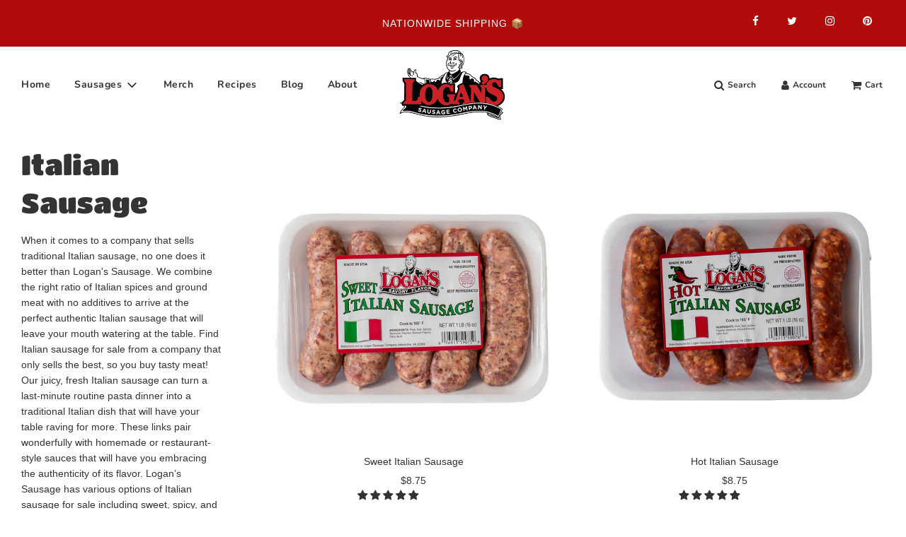

--- FILE ---
content_type: text/javascript
request_url: https://cdn.shopify.com/proxy/8bb53f81fd5ae1b218756cbb175d6cff6627f40e2d0c0f6f4ef545346fcff88e/tabs.tkdigital.dev/scripts/ne_smart_tabs_ab2fbf390a0c8ae08bf648c5b93208e8.js?shop=logansausage.myshopify.com&sp-cache-control=cHVibGljLCBtYXgtYWdlPTkwMA
body_size: 7715
content:
function SmartTabs(id,appUrl,shopName){let url=window.location.protocol+'//'+window.location.host+window.location.pathname;let collectionHandleMatch=url.match("collections/(.*)/products");let collectionHandle=(collectionHandleMatch!==null)?collectionHandleMatch[1].toLowerCase():null;this.load=function(data,tobiSettings){let settings=data.settings;let colors=data.colors;let layout=data.layout;let staticTabs=data.static_tabs;let chargesAccepted=data.charges_accepted;if(typeof $=='undefined'&&typeof jQuery==='function'){console.log('I have to overwrite jquery.')
$=jQuery.noConflict()}
if(settings.shop_id===33741){getNonAsync('https://tabs.tkdigital.dev/app/tabs/'+settings.shop_id+'/settings',function(data){settings=data.settings;colors=data.colors;layout=data.layout;staticTabs=data.static_tabs;chargesAccepted=data.charges_accepted})}
if((url.indexOf('product')===-1&&id!==24695)||id===14378||(url==='https://hygieparis.com/'&&id===11706))return;window.tabsId=id;window.forceAccordion=id;let inPreview=window.location.href.indexOf('smart-tabs-preview')!==-1;if(!inPreview)if(!settings.enabled)return;let descriptionBlock=document.querySelector('div[itemprop=description]');if(descriptionBlock===null||descriptionBlock===undefined)descriptionBlock=document.getElementsByClassName("product-single__description")[0];if(descriptionBlock===null||descriptionBlock===undefined)descriptionBlock=document.getElementsByClassName("product-description-wrapper")[0];if(descriptionBlock===null||descriptionBlock===undefined)descriptionBlock=document.getElementsByClassName("product__description")[0];if(descriptionBlock===null||descriptionBlock===undefined)descriptionBlock=document.getElementsByClassName("description")[0];if(descriptionBlock===null||descriptionBlock===undefined)descriptionBlock=document.getElementsByClassName("product-description")[0];if(descriptionBlock===null||descriptionBlock===undefined)descriptionBlock=document.getElementsByClassName("prodescript")[0];if(descriptionBlock===null||descriptionBlock===undefined)descriptionBlock=document.getElementsByClassName("desc_div_contain")[0];if(descriptionBlock===null||descriptionBlock===undefined)descriptionBlock=document.getElementById("smart-tabs-description");if(descriptionBlock===null||descriptionBlock===undefined)descriptionBlock=document.getElementsByClassName("smart-tabs-description")[0];if(descriptionBlock===null||descriptionBlock===undefined)descriptionBlock=document.getElementsByClassName("product__info__detailed")[0];if(descriptionBlock===null||descriptionBlock===undefined)descriptionBlock=document.getElementsByClassName("ProductMeta__Description")[0];if(descriptionBlock===null||descriptionBlock===undefined)descriptionBlock=document.getElementsByClassName("product-description-wrapper")[0];if(descriptionBlock===null||descriptionBlock===undefined)descriptionBlock=document.getElementsByClassName("product-item-caption-desc")[0];if(descriptionBlock===null||descriptionBlock===undefined)descriptionBlock=document.getElementsByClassName("product__description")[0];if(descriptionBlock===null||descriptionBlock===undefined){console.log(id);console.log('Failed to find product description for SmartTabs app.');return}
let originalDescription=$(descriptionBlock);let tags=originalDescription.find(settings.header_tab_tag);let tabs=[];let excludedTabs=[];if(tags.length===0){if(!settings.is_default_tab)tabs.push({'label':null,'content':originalDescription.html().trim()});else tabs.push({'label':settings.default_tab_title===''?'Description':settings.default_tab_title,'content':originalDescription.html().trim()})}else{originalDescription.contents().after().filter(function(){if(this.nodeType!==3)return!1;if(this.nodeValue==null)return!1;return this.nodeValue.replace(/\s/g,'').length>0}).wrap('<p></p>').end()}
let tagsCount=0;for(let i=0;i<tags.length;i++){let tag=tags[i];let nextTag=tags[i+1];let content='';if(settings.is_default_tab&&tagsCount===0){$($(tag).prevAll().get().reverse()).each(function(key,element){content+=element.outerHTML});if(content===''){if(nextTag!==undefined){$(tag).nextUntil(nextTag.tagName.toLowerCase()).each(function(key,element){content+=element.outerHTML});tabs.push({'label':tag.innerHTML.trim(),'content':content.trim()})}else{$(tag).nextAll().each(function(key,element){content+=element.outerHTML});tabs.push({'label':tag.innerHTML.trim(),'content':content.trim()})}
tagsCount++;continue}
tabs.push({'label':settings.default_tab_title===''?'Description':settings.default_tab_title,'content':content.trim()})}else if(tagsCount===0){$($(tag).prevAll().get().reverse()).each(function(key,element){content+=element.outerHTML});tabs.push({'label':null,'content':content.trim()})}
tagsCount++;if(nextTag!==undefined){content='';$(tag).nextUntil(nextTag.tagName.toLowerCase()).each(function(key,element){content+=element.outerHTML})}else{content='';$(tag).nextAll().each(function(key,element){content+=element.outerHTML})}
if(tagsCount===0)tabs.push({'label':tag.innerHTML.trim(),'content':content.trim()});else tabs.push({'label':tag.innerHTML.trim(),'content':content.trim()})}
if(settings.content_below_tabs_type!=='off'){for(let i=0;i<tabs.length;i++){let tab=tabs[i];let separatorHTag='<'+settings.content_below_tabs_heading.toLowerCase()+'>';let separatorIndex=tab.content.indexOf(separatorHTag);if(separatorIndex===-1)continue;excludedTabs.push(tab.content.substr(tab.content.indexOf(separatorHTag)));tabs[i].content=tab.content.substr(0,tab.content.indexOf(separatorHTag))}}
let product=null;for(let i=0;i<staticTabs.length;i++){let tab=staticTabs[i];if(!tab.active)continue;if(tab.type==='Tobi - SMS & Messenger marketing'){if(tobiSettings===undefined)continue;if(getCookie('tobi_smart_tabs_closed')==='true'||getCookie('mc_opted_in')===!0)continue}
if(tab.excluded_products.length>0){if(!product)product=getJSON(url+'.js');if(!product)product=window.ShopifyAnalytics.meta.product;if(!product||tab.excluded_products.includes(product.id)||tab.excluded_products.includes(product.id.toString()))continue}
if(!tab.filters_active){tabs.push({'label':tab.title,'content':tab.type!=='Custom'?null:!tab.static_content?'':tab.static_content.trim(),'type':tab.type,});continue}
if(!product)product=getJSON(url+'.js');if(!product)product=window.ShopifyAnalytics.meta.product;if(!product){tabs.push({'label':tab.title,'content':tab.type!=='Custom'?null:!tab.static_content?'':tab.static_content.trim(),'type':tab.type,});continue}
let productExists=tab.included_products.includes(product.id)||tab.included_products.includes(product.id.toString());let collectionExists=tab.included_collections.includes(collectionHandle);let typeExists=tab.included_types.includes(product.type.toLowerCase());let vendorExists=tab.included_vendors.includes(product.vendor.toLowerCase());if(!productExists&&!collectionExists&&!typeExists&&!vendorExists)continue;tabs.push({'label':tab.title,'content':tab.type!=='Custom'?null:!tab.static_content?'':tab.static_content.trim(),'type':tab.type,})}
descriptionBlock.style.display='none';buzzTabs().loadCss(colors,layout,settings);buzzTabs().build(tabs,excludedTabs,descriptionBlock,chargesAccepted,id,shopName,settings,tobiSettings);buzzTabs().generate();buzzTabs().handleEvents(settings);let maxWidth=jQuery('.smart-tabs-wrapper').outerWidth(!0)-10;let tabNavWidth=jQuery('.smart-tabs-navigation-links').outerWidth(!0);let tabNavHeight=jQuery('.smart-tabs-navigation-links').outerHeight(!0);let tabNavFirstHeight=jQuery('.smart-tabs-navigation-li:first-child').outerHeight(!0);if(id===55996){maxWidth=jQuery('.smart-tabs-wrapper').outerWidth()+1}
let forceAccordion=tabNavWidth>=maxWidth;if(id===50305){forceAccordion=tabNavWidth>=maxWidth||tabNavHeight-10>tabNavFirstHeight}
if(settings.layout_style!=='auto'){window.forceAccordion=settings.layout_style==='always_accordion';buzzTabs().switchTabsAccordion(settings);return}
window.forceAccordion=forceAccordion;buzzTabs().switchTabsAccordion(settings);$(window).resize(function(){maxWidth=jQuery('.smart-tabs-wrapper').outerWidth(!0)-10;if(id===55996){maxWidth=jQuery('.smart-tabs-wrapper').outerWidth()+1}
forceAccordion=tabNavWidth>=maxWidth;if(id===50305){forceAccordion=tabNavWidth>=maxWidth||tabNavHeight-10>tabNavFirstHeight}
if(!window.forceAccordion&&!forceAccordion)return;if(window.forceAccordion&&forceAccordion)return;window.forceAccordion=forceAccordion;buzzTabs().switchTabsAccordion(settings)});function getCookie(name){name=name+"=";let decodedCookie=decodeURIComponent(document.cookie);let ca=decodedCookie.split(';');for(let i=0;i<ca.length;i++){let c=ca[i];while(c.charAt(0)==' '){c=c.substring(1)}
if(c.indexOf(name)==0){return c.substring(name.length,c.length)}}
return""}};function get(url,callback){jQuery.get(url,callback)}
function getNonAsync(url,callback){jQuery.ajax({url:url,success:callback,async:!1})}
function getJSON(url){let response=null;jQuery.ajax({url:url,dataType:'json',async:!1,success:function(data){response=data}});return response}}
let buzzTabs=function(){let build=function(tabs,excludedTabs,descriptionBlock,chargesAccepted,id,shopName,settings,tobiSettings){let wrapperDiv=document.createElement('div');wrapperDiv.classList.add('smart-tabs-wrapper');wrapperDiv.classList.add('Rte');wrapperDiv.setAttribute('style','margin: 15px 0');let navigationWrapper=document.createElement('div');navigationWrapper.classList.add('smart-tabs-navigation-wrapper');let contentWrapper=document.createElement('div');contentWrapper.classList.add('smart-tabs-content-wrapper');let navigationLinks=document.createElement('div');navigationLinks.classList.add('smart-tabs-navigation-links');let nextTabActive=settings.open_first_accordion;for(let i=0;i<tabs.length;i++){let tab=tabs[i];if(i===0&&!tab.label){let untabbedContent=document.createElement('div');untabbedContent.classList.add('smart-tabs-untabbed-content');untabbedContent.innerHTML=tab.content;wrapperDiv.appendChild(untabbedContent);continue}
let navigationLi=document.createElement('div');if(nextTabActive)navigationLi.classList.add('smart-tabs-navigation-li-active');navigationLi.classList.add('smart-tabs-navigation-li');navigationLi.setAttribute('data-tab-link-id',i);navigationLi.innerHTML=tab.label;let plusSymbol=document.createElement('span');plusSymbol.classList.add('smart-tabs-accordion-symbol','smart-tabs-accordion-plus');plusSymbol.innerHTML='&#43;';navigationLi.append(plusSymbol);let minusSymbol=document.createElement('span');minusSymbol.classList.add('smart-tabs-accordion-symbol','smart-tabs-accordion-minus');minusSymbol.innerHTML='&#8722;';navigationLi.append(minusSymbol);navigationLinks.append(navigationLi);let contentBlock=document.createElement('div');if(nextTabActive){contentBlock.classList.add('smart-tabs-content-block-active');nextTabActive=!1}
contentBlock.classList.add('smart-tabs-content-block');contentBlock.setAttribute('id','smart-tabs-content-'+i);contentBlock.innerHTML=tab.content;if(tab.type!==undefined){if(tab.type==='Custom')contentBlock.innerHTML=tab.content;else if(tab.type==='Judge.me reviews')contentBlock.innerHTML='<div class="static-tab-content" id="smart-tabs-judge-me-reviews"></div>';else if(tab.type==='Shopify reviews')contentBlock.innerHTML='<div class="static-tab-content" id="smart-tabs-shopify-reviews"></div>';else if(tab.type==='YotPo reviews')contentBlock.innerHTML='<div class="static-tab-content" id="smart-tabs-yotpo-reviews"></div>';else if(tab.type==='Loox')contentBlock.innerHTML='<div class="static-tab-content" id="smart-tabs-loox-reviews"></div>';else if(tab.type==='Stamped')contentBlock.innerHTML='<div class="static-tab-content" id="smart-tabs-stamped-reviews"></div>';else if(tab.type==='Ali')contentBlock.innerHTML='<div class="static-tab-content" id="smart-tabs-ali-reviews"></div>';else if(tab.type==='Tobi - SMS & Messenger marketing'&&tobiSettings!==undefined)contentBlock.innerHTML='<div class="static-tab-content" id="smart-tabs-tobi-block"></div>'}
contentWrapper.append(contentBlock)}
let excludedHTML='';for(let i=0;i<excludedTabs.length;i++){let tab=excludedTabs[i];excludedHTML+=tab}
navigationWrapper.append(navigationLinks);wrapperDiv.append(navigationWrapper);wrapperDiv.append(contentWrapper);if(!chargesAccepted&&id!==7474&&id!==7721&&id!==2){let branding=document.createElement('div');branding.classList.add('smart-tabs-branding');let brandingLink=document.createElement('a');brandingLink.setAttribute('href','https://apps.shopify.com/smart-tabs?utm_source='+shopName+'&utm_medium=smart_tabs_shop')
brandingLink.setAttribute('target','_blank');brandingLink.innerHTML='Smart tabs';branding.append(brandingLink);wrapperDiv.append(branding)}
if(excludedHTML!==''){let excludedContent=document.createElement('div');excludedContent.classList.add('smart-tabs-excluded-content');excludedContent.innerHTML=excludedHTML;wrapperDiv.append(excludedContent)}
if(settings.has_static_content){let staticContent=document.createElement('div');staticContent.classList.add('smart-tabs-static-content');staticContent.style.padding='15px 0';staticContent.innerHTML=settings.static_content;wrapperDiv.appendChild(staticContent)}
descriptionBlock.parentNode.insertBefore(wrapperDiv,descriptionBlock.nextSibling)};let loadCss=function(colors,layout,settings){let customCss='';if(layout.content_border_width<=1&&layout.border_width<=1)
customCss+='.smart-tabs-content-wrapper{margin-top: -1px;}';customCss+='.smart-tabs-navigation-li{display: inline-block;cursor:pointer;padding: 13px 15px;position:relative;}';customCss+='.smart-tabs-navigation-li.smart-tabs-navigation-accordion{display: block;cursor:pointer;padding: 13px 15px;position:relative;}';customCss+='.smart-tabs-navigation-li{background-color: '+colors.inactive_background_color+';color: '+colors.inactive_text_color+'!important;}';customCss+='.smart-tabs-navigation-li{border: '+layout.border_width+'px solid '+colors.border_color+'; border-radius: '+layout.border_radius+'px;}';customCss+='.smart-tabs-navigation-li{font-size: '+layout.font_size+';line-height: '+layout.heading_height+'}';customCss+='.smart-tabs-navigation-li{margin: '+layout.tab_margin_top+'px '+layout.tab_margin_right+'px '+layout.tab_margin_bottom+'px '+layout.tab_margin_left+'px;}';if(!(layout.border_width>1||layout.border_radius>1||layout.content_border_width!=1||layout.content_border_radius>1||layout.tab_margin_bottom>0))
customCss+='.smart-tabs-navigation-li:not(:last-of-type) {border-bottom: none;}';if(layout.title_font_style==='italic')customCss+='.smart-tabs-navigation-li{font-style: italic;}';if(layout.title_font_style==='bold')customCss+='.smart-tabs-navigation-li{font-weight: bold;}';customCss+='.smart-tabs-navigation-li:not(.smart-tabs-navigation-li-active):hover {background-color: '+layout.tab_hover_color+';}';customCss+='.smart-tabs-navigation-li-active{background-color: '+colors.title_background_color+';color: '+colors.title_text_color+'!important;}';customCss+='.smart-tabs-navigation-li-active{border: '+layout.border_width+'px solid '+colors.content_border_color+'; border-radius: '+layout.border_radius+'px;}';if(!(layout.border_width>1||layout.border_radius>1||layout.content_border_width!=1||layout.content_border_radius>1||layout.tab_margin_bottom>0))
customCss+='.smart-tabs-navigation-li-active{border-bottom: '+layout.border_width+'px solid '+colors.content_background_color+' !important;margin: '+layout.tab_margin_top+'px '+layout.tab_margin_right+'px 0 '+layout.tab_margin_left+'px !important;}';customCss+='.smart-tabs-content-block {background-color: '+colors.content_background_color+'; color: '+colors.content_text_color+'; padding: '+layout.content_padding+'px; }';customCss+='.smart-tabs-content-block p {background-color: '+colors.content_background_color+'; color: '+colors.content_text_color+' !important;}';customCss+='.smart-tabs-content-block {border: '+layout.content_border_width+'px solid '+colors.content_border_color+'; border-radius: '+layout.content_border_radius+'px;}';customCss+='.smart-tabs-content-block-clone {display: block !important;}';customCss+='.smart-tabs-accordion-symbol {position: absolute;font-size:25px;right: 12px;margin: auto;line-height: 16px;}';if(settings.custom_css_active)customCss+=settings.custom_css;if(settings.content_below_tabs_type==='on')
customCss+='.smart-tabs-excluded-content '+settings.content_below_tabs_heading.toLowerCase()+' {display:none;}';$('head').append('<style type="text/css">.smart-tabs-wrapper{clear:both;}.smart-tabs-navigation-wrapper{text-align: left;}.smart-tabs-navigation-links {display: inline-block;}.smart-tabs-content-block-active{display:block !important;}.smart-tabs-content-block{display:none;}.smart-tabs-untabbed-content,.smart-tabs-excluded-content{padding: 15px 0;}#ruler{visibility:hidden;white-space:nowrap}.smart-tabs-branding {text-align: right;font-size: 11px;margin-top: 5px;}.smart-tabs-branding a {border-bottom: 0 !important;text-decoration: none!important;}'+customCss+'</style>')};let generate=function(){let shopifySource=document.getElementById("shopify-product-reviews");let shopifyTarget=document.getElementById("smart-tabs-shopify-reviews");if(shopifySource&&shopifyTarget)shopifyTarget.appendChild(shopifySource);let judgeMeSource=document.getElementById("judgeme_product_reviews");let judgeMeTarget=document.getElementById("smart-tabs-judge-me-reviews");if(judgeMeSource&&judgeMeTarget)judgeMeTarget.appendChild(judgeMeSource);let yotPoSource=document.getElementsByClassName("yotpo-main-widget");let yotPoTarget=document.getElementById("smart-tabs-yotpo-reviews");if(yotPoSource.length>0&&yotPoTarget)yotPoTarget.appendChild(yotPoSource[0]);let looxSource=document.getElementById("looxReviews");let looxTarget=document.getElementById("smart-tabs-loox-reviews");if(looxSource&&looxTarget)looxTarget.appendChild(looxSource);let stampedSource=document.getElementById("stamped-main-widget");let stampedTarget=document.getElementById("smart-tabs-stamped-reviews");if(stampedSource&&stampedTarget)stampedTarget.appendChild(stampedSource);let aliSource=document.getElementById("shopify-ali-review");let aliTarget=document.getElementById("smart-tabs-ali-reviews");if(aliSource&&aliTarget)aliTarget.appendChild(aliSource);let kiwiSource=document.getElementById("KiwiSizingChart");let kiwiTarget=document.getElementById("kiwi-sizing-guide");if(kiwiSource&&kiwiTarget)kiwiTarget.appendChild(kiwiSource)};let handleEvents=function(settings){jQuery(".smart-tabs-navigation-li").click(function(){let clickedLink=jQuery(this);let linkId=clickedLink.data().tabLinkId;let tabsContent=jQuery('.smart-tabs-content-wrapper');let activeLi=jQuery('.smart-tabs-navigation-li.smart-tabs-navigation-li-active');if(activeLi.length>0&&!settings.allow_multiple_open_accordion){let activeLinkId=jQuery(activeLi[0]).data().tabLinkId;tabsContent.append(jQuery('#smart-tabs-content-'+activeLinkId).removeClass('smart-tabs-content-block-clone'))}
if(!window.forceAccordion){jQuery('.smart-tabs-navigation-li').removeClass('smart-tabs-navigation-li-active');clickedLink.addClass('smart-tabs-navigation-li-active');jQuery('.smart-tabs-content-block-clone').remove();jQuery('.smart-tabs-content-block').removeClass('smart-tabs-content-block-active');jQuery('#smart-tabs-content-'+linkId).addClass('smart-tabs-content-block-active');return}
if(clickedLink.hasClass('smart-tabs-navigation-li-active')){clickedLink.removeClass('smart-tabs-navigation-li-active');clickedLink.find('.smart-tabs-accordion-plus').css('display','inline');clickedLink.find('.smart-tabs-accordion-minus').css('display','none');if(!settings.allow_multiple_open_accordion)jQuery('.smart-tabs-content-block-clone').remove();else{tabsContent.append(clickedLink.next('.smart-tabs-content-block-clone').removeClass('smart-tabs-content-block-clone'))}}else{clickedLink.addClass('smart-tabs-navigation-li-active');if(!settings.allow_multiple_open_accordion){jQuery('.smart-tabs-accordion-minus').css('display','none');jQuery('.smart-tabs-navigation-li').removeClass('smart-tabs-navigation-li-active');jQuery('.smart-tabs-content-block-clone').remove();jQuery('.smart-tabs-content-block').removeClass('smart-tabs-content-block-active');jQuery('.smart-tabs-accordion-plus').css('display','inline');clickedLink.addClass('smart-tabs-navigation-li-active')}
jQuery('#smart-tabs-content-'+linkId).addClass('smart-tabs-content-block-clone').insertAfter(clickedLink);clickedLink.find('.smart-tabs-accordion-minus').css('display','inline');clickedLink.find('.smart-tabs-accordion-plus').css('display','none')}})};let switchTabsAccordion=function(settings){let navigationLink=jQuery(".smart-tabs-navigation-li");let activeLink=jQuery('.smart-tabs-navigation-li-active').first();navigationLink.removeClass('smart-tabs-navigation-li-active');if(activeLink.length===0){activeLink=navigationLink.first();if(window.forceAccordion&&(!settings.allow_multiple_open_accordion||!settings.open_first_accordion)){$('.smart-tabs-navigation-links').css('display','block');navigationLink.addClass('smart-tabs-navigation-accordion');jQuery('.smart-tabs-content-block-clone').remove();navigationLink.find('.smart-tabs-accordion-plus').css('display','inline');navigationLink.find('.smart-tabs-accordion-minus').css('display','none');jQuery('.smart-tabs-content-block').removeClass('smart-tabs-content-block-active');return}}
if(activeLink.length===0)return;activeLink.addClass('smart-tabs-navigation-li-active');let activeLinkId=activeLink.first().data().tabLinkId;if(window.forceAccordion){$('.smart-tabs-navigation-links').css('display','block');navigationLink.addClass('smart-tabs-navigation-accordion');jQuery('.smart-tabs-content-block-clone').remove();navigationLink.find('.smart-tabs-accordion-plus').css('display','inline');navigationLink.find('.smart-tabs-accordion-minus').css('display','none');jQuery('#smart-tabs-content-'+activeLinkId).clone().addClass('smart-tabs-content-block-clone').insertAfter(activeLink);jQuery('.smart-tabs-content-block').removeClass('smart-tabs-content-block-active');activeLink.find('.smart-tabs-accordion-minus').css('display','inline');activeLink.find('.smart-tabs-accordion-plus').css('display','none');return}
navigationLink.find('.smart-tabs-accordion-plus').css('display','none');navigationLink.find('.smart-tabs-accordion-minus').css('display','none');navigationLink.removeClass('smart-tabs-navigation-accordion');jQuery('.smart-tabs-content-block-clone').remove();jQuery('.smart-tabs-content-block').removeClass('smart-tabs-content-block-active');jQuery('#smart-tabs-content-'+activeLinkId).addClass('smart-tabs-content-block-active')};return{build:build,generate:generate,loadCss:loadCss,handleEvents:handleEvents,switchTabsAccordion:switchTabsAccordion,}};if(!window.hasOwnProperty('buzzTabs'))window.buzzTabs=buzzTabs;tabsLoader=function(){(function(){(new SmartTabs(56839,'https://tabs.tkdigital.dev','logansausage.myshopify.com')).load({"settings":{"id":56839,"shop_id":56839,"enabled":!0,"is_default_tab":!0,"default_tab_title":"Description","header_tab_tag":"H1","content_below_tabs_type":"on-with","content_below_tabs_heading":"H6","is_accordion_view":1,"layout_style":"auto","open_first_accordion":!0,"allow_multiple_open_accordion":!0,"deep_links":!1,"has_static_content":!1,"static_content":null,"custom_css_active":!1,"custom_css":null,"created_at":"2021-08-12 19:54:38","updated_at":"2021-08-12 22:05:50"},"static_tabs":[{"id":135947,"shop_id":56839,"title":"Shipping and Storage","label":"How to prepare return policy.","type":"Custom","static_content":"<p>Our sausages are <em>made fresh<\/em> and shipped frozen.&nbsp;<\/p>\n<p><em><strong>Note:<\/strong><\/em> We produce fresh sausage every day.&nbsp; As soon as you order, we will place sausage from <em>THAT<\/em> day's production in the freezer overnight and ship the next day.<\/p>\n<p>In other words, if you place your order Monday, it will ship Tuesday and arrive Thursday at the latest.&nbsp;&nbsp;<\/p>\n<p>To be safe, its best to place orders by TUESDAY to ensure they arrive by the weekend.<\/p>\n<p><span style=\"text-decoration: underline;\"><em>Fresh sausages<\/em><\/span> will thaw overnight...so only place what you think you will consume in the next week or so in the refrigerator.&nbsp; Keep the rest frozen!<\/p>\n<p><em><span style=\"text-decoration: underline;\">Smoked sausages<\/span><\/em> exipre 75 days from production, so you are safe to keep them in the refrigerator and trust the \"sell by\" date on the package film.<\/p>\n<p>Sausages will arrive still frozen or slightly thawed.<\/p>\n<p>Rule of thumb; if they are cold you are gold!&nbsp; Don't worry if they arrive less than frozen.&nbsp;&nbsp;<\/p>","collections":null,"filters_active":!0,"included_collections":[],"included_types":[],"included_vendors":[],"included_products":[4530363334788,4530370281604,4530325225604,6935481974948,4530335907972,4530389680260,4530376278148,4530382930052,6871170580644,6871167402148,4530397642884,6738664390820,6738659016868,6904720162980,6738653806756,6738674548900,6738677432484,6889677389988,6738669011108,6943195496612,4530393874564,4530353635460,6877259399332,"7887359443192","7887358853368","7887359181048","7888621797624","7888620257528"],"excluded_products":[],"active":!0,"order_number":0,"created_at":"2021-08-12 19:54:38","updated_at":"2022-12-15 14:06:43"},{"id":135948,"shop_id":56839,"title":"Full Ingredients & Nutritional Info","label":"Review shared tab.","type":"Custom","static_content":"<p><strong>Ingredients<\/strong>: Pork, Beef, Water, Salt, Spices, Dextrose, Garlic, Natural Flavors, Sodium Nitrite.<\/p>\n<p>&nbsp;<\/p>\n<p><strong>Nutritional Info<\/strong><\/p>\n<p>Serving Size- 1 Sausage&nbsp;<\/p>\n<p>Calories 220<\/p>\n<p>Total Fat 17g (22%)<\/p>\n<p style=\"padding-left: 40px;\">Sat Fat 6g (30%)<\/p>\n<p style=\"padding-left: 40px;\"><em>Trans<\/em> Fat 0g&nbsp;<\/p>\n<p>Cholesterol 55mg (18%)<\/p>\n<p>Sodium 570mg (25%)<\/p>\n<p>Total Carb 1g (0%)<\/p>\n<p style=\"padding-left: 40px;\">Dietary Fiber 0g (0%)<\/p>\n<p style=\"padding-left: 40px;\">Total Sugars 1g<\/p>\n<p style=\"padding-left: 40px;\">Incl. 1g Added Sugars (2%)<\/p>\n<p>Protein 15g<\/p>\n<p style=\"padding-left: 40px;\">Viatmin D 6%&nbsp; Calcium 0%&nbsp; Iron 6%&nbsp; Potassium 6%&nbsp;&nbsp;<\/p>\n<p>&nbsp;<\/p>\n<p>&nbsp;<\/p>","collections":null,"filters_active":!0,"included_collections":[],"included_types":[],"included_vendors":[],"included_products":[6738677432484],"excluded_products":[],"active":!0,"order_number":1,"created_at":"2021-08-12 19:54:38","updated_at":"2021-08-18 21:29:43"},{"id":136049,"shop_id":56839,"title":"Full Ingredients & Nutritional Info","label":null,"type":"Custom","static_content":"<p><strong>Ingredients:<\/strong>&nbsp;Pork, Water, Salt, Spices, Paprika, Granualted Garlic, Natural Flavors, Citric Acid, Sodium Nitrite.<\/p>\n<p>&nbsp;<\/p>\n<p><strong>Nutritional Info<\/strong><\/p>\n<p>Serving Size- 1 link&nbsp;<\/p>\n<p>Calories 230<\/p>\n<p>Total Fat 18g (23%)<\/p>\n<p style=\"padding-left: 40px;\">Sat Fat 6g (30%)<\/p>\n<p style=\"padding-left: 40px;\"><em>Trans<\/em> Fat 0g&nbsp;<\/p>\n<p>Cholesterol 55mg (18%)<\/p>\n<p>Sodium 720mg (31%)<\/p>\n<p>Total Carb 1g (0%)<\/p>\n<p style=\"padding-left: 40px;\">Dietary Fiber 1g (4%)<\/p>\n<p style=\"padding-left: 40px;\">Total Sugars 0g<\/p>\n<p style=\"padding-left: 40px;\">Incl 0g Added Sugars 0%<\/p>\n<p>Protein 16g<\/p>\n<p style=\"padding-left: 40px;\">Vitamin D 6%&nbsp; Calcium 0%&nbsp; Iron 6%&nbsp; Potassium 8%<\/p>","collections":"[]","filters_active":!0,"included_collections":[],"included_types":[],"included_vendors":[],"included_products":[6738669011108],"excluded_products":[],"active":!0,"order_number":2,"created_at":"2021-08-13 16:20:39","updated_at":"2021-08-18 14:39:45"},{"id":136050,"shop_id":56839,"title":"Full Ingredients & Nutritional Info","label":null,"type":"Custom","static_content":"<p><strong>Ingredients<\/strong>:&nbsp; Pork, Water, Salt, Spices, Paprika and Extractives of Paprika, Garlic, Vinegar Powder, Natural Flavors, Citric Acid, Sodium Nitrite.<\/p>\n<p>&nbsp;<\/p>\n<p><strong>Nutritional Info<\/strong><\/p>\n<p>Serving Size- 1 link<\/p>\n<p>Calories 240<\/p>\n<p>Total Fat 19g (24%)<\/p>\n<p style=\"padding-left: 40px;\">Sat Fat 7g (35%)<\/p>\n<p style=\"padding-left: 40px;\"><em>Trans<\/em> Fat 0g<\/p>\n<p>Cholesterol 55mg (18%)<\/p>\n<p>Sodium 760mg (33%)<\/p>\n<p>Total Carb 1g (0%)<\/p>\n<p style=\"padding-left: 40px;\">Dietary Fiber 1g (4%)<\/p>\n<p style=\"padding-left: 40px;\">Total Sugars 0g&nbsp;<\/p>\n<p style=\"padding-left: 40px;\">Incl 0g Added Sugars (0%)<\/p>\n<p>Protein 16g<\/p>\n<p>Vitamin D 6%&nbsp; Calcium 0%&nbsp; Iron 6%&nbsp; Potassium 8%<\/p>\n<p>&nbsp;<\/p>\n<p>&nbsp;<\/p>","collections":"[]","filters_active":!0,"included_collections":[],"included_types":[],"included_vendors":[],"included_products":[6738653806756],"excluded_products":[],"active":!0,"order_number":3,"created_at":"2021-08-13 16:31:25","updated_at":"2021-08-18 14:39:45"},{"id":136294,"shop_id":56839,"title":"Full Ingredients & Nutritional Info","label":null,"type":"Custom","static_content":"<p>Ingredients: Pork, Water, Salt, Spices, Garlic, Onion, Natural Flavor, Citric Acid.<\/p>\n<p>Serving Size- 1 link&nbsp; (75g)<\/p>\n<p>Calories 230<\/p>\n<p>Total Fat 15g&nbsp; (19%)<\/p>\n<p style=\"padding-left: 40px;\">Sat Fat 5g&nbsp; (26%)<\/p>\n<p style=\"padding-left: 40px;\">Trans Fat 0g&nbsp; (0%)<\/p>\n<p>Cholesterol 50mg&nbsp; (17%)<\/p>\n<p>Sodium 630mg&nbsp; (26%)<\/p>\n<p>Total Carbohydrate 1g (0%)<\/p>\n<p>Protein 15g&nbsp;&nbsp;<\/p>\n<p>Vitamin A 15%&nbsp; Vitamin C 0%&nbsp; Calcium 0%&nbsp; Iron 6%<\/p>","collections":"[]","filters_active":!0,"included_collections":[],"included_types":[],"included_vendors":[],"included_products":[4530363334788],"excluded_products":[],"active":!0,"order_number":4,"created_at":"2021-08-16 19:42:42","updated_at":"2021-08-18 14:39:45"},{"id":136471,"shop_id":56839,"title":"Full Ingredients & Nutritional Info","label":null,"type":"Custom","static_content":"<p><strong>Ingredients<\/strong>: Pork, Water, Salt, Spices, Natural Flavors, Citric Acid.<\/p>\n<p>&nbsp;<\/p>\n<p><strong>Nutritional Facts<\/strong><\/p>\n<p>Serving Size- 1 link&nbsp;<\/p>\n<p>Calories- 230g&nbsp;<\/p>\n<p>Total Fat 15g (19%)<\/p>\n<p style=\"padding-left: 40px;\">Sat Fat 5g (26%)<\/p>\n<p style=\"padding-left: 40px;\"><em>Trans Fat <\/em>0g (0%)<\/p>\n<p>Cholesterol 50mg (17%)<\/p>\n<p>Sodium 630mg (26%)<\/p>\n<p>Total Carbohydrate 1g (0%)<\/p>\n<p>Protein 15g&nbsp;<\/p>\n<p>Vitamin A 15%&nbsp; Vitamin C 0%&nbsp; Calcium 0%&nbsp; Iron 6%<\/p>\n<p>&nbsp;<\/p>","collections":"[]","filters_active":!0,"included_collections":[],"included_types":[],"included_vendors":[],"included_products":[4530370281604],"excluded_products":[],"active":!0,"order_number":5,"created_at":"2021-08-18 12:15:57","updated_at":"2021-08-18 14:39:45"},{"id":136475,"shop_id":56839,"title":"Full Ingredients & Nutritional Info","label":null,"type":"Custom","static_content":"<p><strong>Ingredients<\/strong>: Pork, Water, Salt, Spices, Natural Wine Flavor, Extracts of black pepper, Citric acid, Natural Flavor.<\/p>\n<p>&nbsp;<\/p>\n<p><strong>Nutritional Info<\/strong><\/p>\n<p>Serving Size- 1 link&nbsp;<\/p>\n<p>Calories 230<\/p>\n<p>Total Fat 15g (19%)<\/p>\n<p style=\"padding-left: 40px;\">Sat Fat 5g (26%)<\/p>\n<p style=\"padding-left: 40px;\"><em>Trans Fat <\/em>0g (0%)<\/p>\n<p>Cholesterol 50mg (17%)<\/p>\n<p>Sodium 630mg (26%)<\/p>\n<p>Total Carbohydrate 1g (0%)<\/p>\n<p>Protein 15g<\/p>\n<p>Vitamin A 15%&nbsp; Vitamin C 0%&nbsp; Calcium 0%&nbsp; Iron 6%<\/p>\n<p style=\"padding-left: 40px;\">&nbsp;<\/p>","collections":"[]","filters_active":!0,"included_collections":[],"included_types":[],"included_vendors":[],"included_products":[4530382930052],"excluded_products":[],"active":!0,"order_number":6,"created_at":"2021-08-18 12:23:03","updated_at":"2021-08-18 14:39:45"},{"id":136476,"shop_id":56839,"title":"Full Ingredients & Nutritional Info","label":null,"type":"Custom","static_content":"<p><strong>Ingredients<\/strong>: Pork, Vinegar, Salt, Spices, Paprika, Garlic Powder, Extractives of Paprika, Natural Flavor, Citric Acid.<\/p>\n<p>&nbsp;<\/p>\n<p><strong>Nutritional Info<\/strong><\/p>\n<p>Serving Size- 1 link<\/p>\n<p>Calories 230<\/p>\n<p>Total Fat 15g (19%)<\/p>\n<p style=\"padding-left: 40px;\">Sat Fat 5g (26%)<\/p>\n<p style=\"padding-left: 40px;\"><em>Trans Fat <\/em>0g (0%)<\/p>\n<p>Cholesterol 50mg (17%)<\/p>\n<p>Sodium 630mg (26%)<\/p>\n<p>Total Carbohydrate 1g (0%)<\/p>\n<p>Protein 15g<\/p>\n<p>Vitamin A 15%&nbsp; Vitamin C 0%&nbsp; Calcium 0%&nbsp; Iron 6%<\/p>\n<p style=\"padding-left: 40px;\">&nbsp;<\/p>","collections":"[]","filters_active":!0,"included_collections":[],"included_types":[],"included_vendors":[],"included_products":[4530376278148],"excluded_products":[],"active":!0,"order_number":7,"created_at":"2021-08-18 12:33:55","updated_at":"2021-08-18 21:30:34"},{"id":136477,"shop_id":56839,"title":"Full Ingredients & Nutritional Info","label":null,"type":"Custom","static_content":"<p><strong>Ingredients<\/strong>:&nbsp; Pork, Vinegar, Salt, Spices , Paprika, Dehydrated Jalapeno, Garlic Powder, Extractives of Paprika, Natural Flavor, Citric Acid.<\/p>\n<p>&nbsp;<\/p>\n<p><strong>Nutritional Info&nbsp;<\/strong><\/p>\n<p>Serving Size- 1 link<\/p>\n<p>Calories 230<\/p>\n<p>Total Fat 15g (19%)<\/p>\n<p style=\"padding-left: 40px;\">Sat Fat 5g (26%)<\/p>\n<p style=\"padding-left: 40px;\"><em>Trans Fat <\/em>0g (0%)<\/p>\n<p>Cholesterol 50mg (17%)<\/p>\n<p>Sodium 630mg (26%)<\/p>\n<p>Total Carbohydrate 1g (0%)<\/p>\n<p>Protein 15g<\/p>\n<p>Vitamin A 15%&nbsp; Vitamin C 0%&nbsp; Calcium 0%&nbsp; Iron 6%<\/p>\n<p style=\"padding-left: 40px;\">&nbsp;<\/p>","collections":"[]","filters_active":!0,"included_collections":[],"included_types":[],"included_vendors":[],"included_products":[4530389680260],"excluded_products":[],"active":!0,"order_number":8,"created_at":"2021-08-18 12:40:09","updated_at":"2021-08-18 14:39:45"},{"id":136484,"shop_id":56839,"title":"Full Ingredients & Nutritional Info","label":null,"type":"Custom","static_content":"<p><strong>Ingredients<\/strong>: Pork, Water, Salt, Spices, Dextrose, Paprika, Natural Flavor, Citric Acid.<\/p>\n<p>&nbsp;<\/p>\n<p><strong>Nutritional Info&nbsp;<\/strong><\/p>\n<p>Serving Size- 1 link<\/p>\n<p>Calories 230<\/p>\n<p>Total Fat 15g (19%)<\/p>\n<p style=\"padding-left: 40px;\">Sat Fat 5g (26%)<\/p>\n<p style=\"padding-left: 40px;\"><em>Trans Fat<\/em> 0g (0%)<\/p>\n<p>Cholesterol 50mg&nbsp; (17%)<\/p>\n<p>Sodium 630mg (26%)<\/p>\n<p>Total Carbohydrate 1g (0%)<\/p>\n<p>Protein 15g<\/p>\n<p>Vitamin A 15%&nbsp; Vitamin C 0%&nbsp; Calcium 0%&nbsp; Iron 6%<\/p>","collections":"[]","filters_active":!0,"included_collections":[],"included_types":[],"included_vendors":[],"included_products":[4530353635460],"excluded_products":[],"active":!0,"order_number":9,"created_at":"2021-08-18 12:45:46","updated_at":"2021-08-18 14:39:45"},{"id":136486,"shop_id":56839,"title":"Full Ingredients & Nutritional Info","label":null,"type":"Custom","static_content":"<p><strong>Ingredients<\/strong>:&nbsp; Pork, Water, Salt, Spices, Paprika, Dextrose, Extractives of Paprika, Citric Acid, Natural Flavor.<\/p>\n<p>&nbsp;<\/p>\n<p><strong>Nutritional Info<\/strong><\/p>\n<p>Serving Size-75g<\/p>\n<p>Carories 230<\/p>\n<p>Total Fat 15g (19%)<\/p>\n<p style=\"padding-left: 40px;\">Sat Fat 5g (26%)<\/p>\n<p style=\"padding-left: 40px;\">Trans Fat 0g (0%)<\/p>\n<p>Cholesterol 50mg (17%)<\/p>\n<p>Sodium 60mg&nbsp; (26%)<\/p>\n<p>Total Carbohydrate 1g (0%)<\/p>\n<p>Protein 15g<\/p>\n<p>Vitamin A 15%&nbsp; Vitamin C 0%&nbsp; Calcium 0%&nbsp; Iron 6%<\/p>","collections":"[]","filters_active":!0,"included_collections":[],"included_types":[],"included_vendors":[],"included_products":[4530335907972],"excluded_products":[],"active":!0,"order_number":10,"created_at":"2021-08-18 12:50:26","updated_at":"2021-08-18 14:39:45"},{"id":136495,"shop_id":56839,"title":"Full Ingredients & Nutritional Info","label":null,"type":"Custom","static_content":"<p><strong>Ingredients<\/strong>:&nbsp; Pork, Water, Salt, Spices, Paprika, Granulated&nbsp; Garlic, Natural Wine Flavor.<\/p>\n<p>&nbsp;<\/p>\n<p><strong>Nutritional Info<\/strong><\/p>\n<p>Serving Size- 1 link&nbsp;<\/p>\n<p>Calories 230<\/p>\n<p>Total Fat 15g (19%)<\/p>\n<p style=\"padding-left: 40px;\">Sat Fat 5g (26%)<\/p>\n<p style=\"padding-left: 40px;\"><em>Trans Fat<\/em> 0g (0)<\/p>\n<p>Cholesterol 50mg (17%)<\/p>\n<p>Sodium 630mg (26%)<\/p>\n<p>Total Carbohydrate 1g (0%)<\/p>\n<p>Protein 15g&nbsp;<\/p>\n<p>Vitamin A 15%&nbsp; Vitamin C 0%&nbsp; Calcium 0%&nbsp; Iron 6%<\/p>","collections":"[]","filters_active":!0,"included_collections":[],"included_types":[],"included_vendors":[],"included_products":[4530393874564],"excluded_products":[],"active":!0,"order_number":11,"created_at":"2021-08-18 13:41:54","updated_at":"2021-08-18 14:39:45"},{"id":136499,"shop_id":56839,"title":"Full Ingredients & Nutritional Info","label":null,"type":"Custom","static_content":"<p><strong>Ingredients<\/strong>:&nbsp; Pork, Vinegar, Salt, Paprika, Spices, Garlic Powder, Extractives of Paprika, Natural Flavor, Citric Acid.<\/p>\n<p>&nbsp;<\/p>\n<p><strong>Nutritional Info<\/strong><\/p>\n<p>Serving Size- 1 link<\/p>\n<p>Calories 230<\/p>\n<p>Total Fat 15g (19%)<\/p>\n<p style=\"padding-left: 40px;\">Sat Fat 5g (26)<\/p>\n<p style=\"padding-left: 40px;\"><em>Trans Fat <\/em>0g (0%)<\/p>\n<p>Cholesterol 50mg (17%)<\/p>\n<p>Sodium 550mg (23%)<\/p>\n<p>Total Carbohydrate 1g (0%)<\/p>\n<p>Protein 15g<\/p>\n<p>Vitamin A 15%&nbsp; Vitamin C 0%&nbsp; Calcium 0%&nbsp; Iron 6%<\/p>","collections":"[]","filters_active":!0,"included_collections":[],"included_types":[],"included_vendors":[],"included_products":[4530397642884],"excluded_products":[],"active":!0,"order_number":12,"created_at":"2021-08-18 13:48:08","updated_at":"2021-08-18 14:39:45"},{"id":136501,"shop_id":56839,"title":"Cooking Instructions","label":null,"type":"Custom","static_content":"<p><strong>Stove Top<\/strong><\/p>\n<p>1)&nbsp; Add sausages and cooking spray or olive oil to your saute pan.&nbsp;<\/p>\n<p>2)&nbsp; Heat over medium heat 8-10 minutes or until prepared to your liking.&nbsp; Turn occasionally.<\/p>\n<p><strong>Grill<\/strong><\/p>\n<p>1) Preheat the grill to medium heat, about 350-375F.<\/p>\n<p>2)&nbsp; Place the sausages on the grill, making sure there is space between them.&nbsp; Close the lid and cook for 5 minutes.&nbsp;&nbsp;<\/p>\n<p>3)&nbsp; Turn the sausages over, close the lid, and cook for another 5 minutes or until satisfied.<\/p>\n<p><strong>Oven<\/strong><\/p>\n<p>1)&nbsp; Preheat oven to 350F.<\/p>\n<p>2)&nbsp; Line baking sheet with parchment paper.<\/p>\n<p>3)&nbsp; Add sausage to the top of parchment paper, making sure none of the sausages are touching.<\/p>\n<p>4)&nbsp; Bake for 8-10 minutes or until satisfied.<\/p>","collections":"[]","filters_active":!0,"included_collections":[],"included_types":[],"included_vendors":[],"included_products":[6871170580644,6871167402148,6889677389988,6738664390820,6738659016868,6738653806756,6738674548900,6738677432484,6738669011108,6904720162980,6943195496612,"7887359443192","7887358853368","7887359181048","7888621797624","7888620257528"],"excluded_products":[],"active":!0,"order_number":13,"created_at":"2021-08-18 14:07:50","updated_at":"2022-12-15 14:07:55"},{"id":136363,"shop_id":56839,"title":"Cooking Instructions","label":null,"type":"Custom","static_content":"<p><strong>Grill<\/strong><\/p>\n<p>1. Preheat the grill to medium heat, about 350-375F.<\/p>\n<p>2. Place the sausages on the grill, making sure there is space between them.&nbsp; Close the lid and cook for 10-15 minutes.<\/p>\n<p>3. Turn the sausages over, close the lid, and cook for another 10-15 minutes.<\/p>\n<p>4.&nbsp; Serve the sausages on their own, or on a bun, with toppings of choice.<\/p>\n<p>&nbsp;<\/p>\n<p><strong>Oven<\/strong><\/p>\n<p>1.&nbsp; Preheat oven to 350F.<\/p>\n<p>2.&nbsp; Line a baking sheet with parchment paper.&nbsp;<\/p>\n<p>3.&nbsp; Add sausage to the top of parchment paper, making sure none of the sausages are touching.<\/p>\n<p>4.&nbsp; Bake for 30 minutes, turning the sausages halfway through.<\/p>\n<p>&nbsp;<\/p>\n<p><strong>Skillet<\/strong><\/p>\n<p>1.&nbsp; Spray a skillet with cooking spray or coat with olive oil.<\/p>\n<p>2.&nbsp; Add sausage.<\/p>\n<p>3.&nbsp; Cook over medium heat until browned, about 5 minutes, turning links often<\/p>\n<p>4.&nbsp; Reduce heat to medium-low.<\/p>\n<p>5.&nbsp; Carefully add 1\/2 cup water to skillet.<\/p>\n<p>6.&nbsp; Cover and simmer for 12 minutes or until sausage internal temperature reaches 160F.<\/p>\n<p>&nbsp;<\/p>\n<p>&nbsp;<\/p>","collections":"[]","filters_active":!0,"included_collections":[],"included_types":[],"included_vendors":[],"included_products":[4530363334788,4530370281604,4530325225604,4530335907972,4530376278148,4530389680260,4530382930052,4530397642884,4530393874564,4530353635460,6935481974948],"excluded_products":[],"active":!0,"order_number":14,"created_at":"2021-08-17 14:21:33","updated_at":"2021-09-03 13:46:28"},{"id":136505,"shop_id":56839,"title":"Full Ingredients & Nutritional Info","label":null,"type":"Custom","static_content":"<p><strong>Ingredients<\/strong>:&nbsp; Pork, Water, Salt, Spices, Lemon Powder, Natural Flavors, Citric Acid, Sodium Nitrite.<\/p>\n<p>&nbsp;<\/p>\n<p><strong>Nutritional Info<\/strong>:<\/p>\n<p>Serving Size- 1 link<\/p>\n<p>Calories 230<\/p>\n<p style=\"padding-left: 40px;\">Total Fat 18g (23%)<\/p>\n<p style=\"padding-left: 40px;\">Sat Fat 6g 30%<\/p>\n<p style=\"padding-left: 40px;\"><em>Trans Fat<\/em> 0g (0%)<\/p>\n<p>Cholesterol 55mg (18%)<\/p>\n<p>Sodium 610mg (27%)<\/p>\n<p>Total Carbohydrate 0g (0%)<\/p>\n<p style=\"padding-left: 40px;\">Dietary Fiber 0g (0%)<\/p>\n<p style=\"padding-left: 40px;\">Total Sugars 0g<\/p>\n<p style=\"padding-left: 40px;\">Incl 0g Added Sugars (0%)<\/p>\n<p style=\"text-align: left;\">Protein 15g<\/p>\n<p style=\"text-align: left;\">Viatmin D 6%&nbsp; Calcium 0%&nbsp; Iron 6%&nbsp; Potassium 6%<\/p>\n<p style=\"padding-left: 40px;\">&nbsp;<\/p>\n<p>&nbsp;<\/p>\n<p>&nbsp;<\/p>","collections":"[]","filters_active":!0,"included_collections":[],"included_types":[],"included_vendors":[],"included_products":[6738664390820],"excluded_products":[],"active":!0,"order_number":15,"created_at":"2021-08-18 14:43:22","updated_at":"2021-08-18 14:55:14"},{"id":136512,"shop_id":56839,"title":"Full Ingredients & Nutritional Info","label":null,"type":"Custom","static_content":"<p><strong>Ingredients<\/strong>:&nbsp; Pork, Water, Salt, Spices, Dextrose, Paprika, Natural Flavors, Citric Acid, Sodium Nitrite.<\/p>\n<p>&nbsp;<\/p>\n<p><strong>Nutritional Info<\/strong><\/p>\n<p>Serving Size- 1 link<\/p>\n<p>Calories 240<\/p>\n<p>Total Fat 19g (24%<\/p>\n<p style=\"padding-left: 40px;\">Sat Fat 7g (35%)<\/p>\n<p style=\"padding-left: 40px;\"><em>Trans Fat<\/em> 0g (%)<\/p>\n<p>Cholesterol 60mg (20%)<\/p>\n<p>Sodium 690mg (30%)<\/p>\n<p>Total Carbohydrate 1g (0%)<\/p>\n<p style=\"padding-left: 40px;\">Dietary Fiber 1g&nbsp;<\/p>\n<p style=\"padding-left: 40px;\">Total Sugars 0g<\/p>\n<p>Protein 16g<\/p>\n<p>Vitamin D 6%&nbsp; Calcium 2%&nbsp; Iron 6%&nbsp; Potassium 6%<\/p>\n<p style=\"padding-left: 40px;\">&nbsp;<\/p>","collections":"[]","filters_active":!0,"included_collections":[],"included_types":[],"included_vendors":[],"included_products":[6738659016868],"excluded_products":[],"active":!0,"order_number":16,"created_at":"2021-08-18 16:14:50","updated_at":"2021-08-18 16:22:34"},{"id":136513,"shop_id":56839,"title":"Full Ingredients & Nutritional Info","label":null,"type":"Custom","static_content":"<p><strong>Ingredients<\/strong>:&nbsp; Pork, Water, Salt, Paprika, Spices, Garlic, Extractives of Paprika, Vinegar, Natural Flavors, Citric Acid, Sodium Nitrite.<\/p>\n<p>&nbsp;<\/p>\n<p><strong>Nutritional Information<\/strong><\/p>\n<p>Serving Size- 1 link&nbsp;<\/p>\n<p>Calories 240<\/p>\n<p>Total Fat 19g (24%)&nbsp;<\/p>\n<p style=\"padding-left: 40px;\">Sat Fat 7g (24%)<\/p>\n<p style=\"padding-left: 40px;\"><em>Trans Fat<\/em> 0g<\/p>\n<p>Cholesterol 60mg (20%)<\/p>\n<p>Sodium 770mg (33%)<\/p>\n<p>Total Carbohydrate 1g (0%)<\/p>\n<p style=\"padding-left: 40px;\">Dietary Fiber 1g (4%)<\/p>\n<p style=\"padding-left: 40px;\">Total Sugars 0g<\/p>\n<p style=\"padding-left: 40px;\">Inc 0g Added Sugars 0%'<\/p>\n<p>Protein 16g<\/p>\n<p>Vitamin D 6%&nbsp; Calcium 0%&nbsp; Iron 6% Potassium 8%<\/p>\n<p>&nbsp;<\/p>","collections":"[]","filters_active":!0,"included_collections":[],"included_types":[],"included_vendors":[],"included_products":[6889677389988],"excluded_products":[],"active":!0,"order_number":17,"created_at":"2021-08-18 16:22:38","updated_at":"2021-08-18 21:31:00"},{"id":136517,"shop_id":56839,"title":"Full Ingredients & Nutritional Info","label":null,"type":"Custom","static_content":"<p><strong>Ingredients<\/strong>:&nbsp; Pork, Water, Spices, Natural Wine Flavor, Extracts of Garlic, Extracts of black pepper, Citric Acid, Natural Flavor, Sodium Nitrite.&nbsp;&nbsp;<\/p>\n<p>&nbsp;<\/p>\n<p><strong>Nutritional Info<\/strong>:<\/p>\n<p>Serving size- 1 link&nbsp;<\/p>\n<p>Calories 200<\/p>\n<p>Total Fat 14g (18%)<\/p>\n<p style=\"padding-left: 40px;\">Sat Fat 5g (25%)<\/p>\n<p style=\"padding-left: 40px;\"><em>Trans Fat <\/em>0g&nbsp;<\/p>\n<p>Cholesterol 55mg (18%)<\/p>\n<p>Sodium 720mg (31%)<\/p>\n<p>Total Carbohydrate 1g (0%)<\/p>\n<p style=\"padding-left: 40px;\">Dietary Fiber 1g (4%)<\/p>\n<p style=\"padding-left: 40px;\">Total Sugars 0g<\/p>\n<p style=\"padding-left: 40px;\">Incl. 0g Added Sugars 0%<\/p>\n<p>Protein 16g<\/p>\n<p>Vitamin D 6%&nbsp; Calcium 0%&nbsp; Iron 6%&nbsp; Potassium 8%<\/p>\n<p style=\"padding-left: 40px;\">&nbsp;<\/p>","collections":"[]","filters_active":!0,"included_collections":[],"included_types":[],"included_vendors":[],"included_products":[6738674548900],"excluded_products":[],"active":!0,"order_number":18,"created_at":"2021-08-18 16:48:55","updated_at":"2021-08-18 16:56:42"},{"id":136524,"shop_id":56839,"title":"Full Ingredients & Nutritional Info","label":null,"type":"Custom","static_content":"<p><strong>Ingredients:<\/strong>&nbsp; Pork, Water, Salt, Spices, Paprika and extractives of paprika, Garlic, Vinegar Powder, Natural Flavors, Citric Acid, Sodium Nitrite.<\/p>\n<p>&nbsp;<\/p>\n<p><strong>Nutritional Information<\/strong>:<\/p>\n<p>Serving Size- 1 link<\/p>\n<p>Calories 240<\/p>\n<p>Total Fat 19g (24%)<\/p>\n<p style=\"padding-left: 40px;\">Sat Fat 7g (35%)<\/p>\n<p style=\"padding-left: 40px;\">Trans Fat 0g (0%)<\/p>\n<p>Cholesterol 55mg (18%)<\/p>\n<p>Sodium 760mg (33%)<\/p>\n<p>Total Carbohydrate 1g (0%)<\/p>\n<p style=\"padding-left: 40px;\">Dietary Fiber 1g (4%)<\/p>\n<p style=\"padding-left: 40px;\">Total Sugars 0g<\/p>\n<p style=\"padding-left: 40px;\">Incl. 0g Added Sugars 0%<\/p>\n<p>Protein 16g<\/p>\n<p>Vitamin D 6%&nbsp; Calcium 0%&nbsp; Iron 6%&nbsp; Potassium 8%<\/p>\n<p>&nbsp;<\/p>","collections":"[]","filters_active":!0,"included_collections":[],"included_types":[],"included_vendors":[],"included_products":[6904720162980],"excluded_products":[],"active":!0,"order_number":19,"created_at":"2021-08-18 17:39:44","updated_at":"2021-08-18 17:46:43"},{"id":136542,"shop_id":56839,"title":"Full Ingredients & Nutritional Info","label":null,"type":"Custom","static_content":"<p style=\"text-align: left;\"><strong>Ingredients<\/strong>:&nbsp; Pork, Beef, Water, Salt, Garlic, Onion, Spice Extracts, Natural Hickory Smoke Flavor, Sodium Nitrite.<\/p>\n<p style=\"text-align: left;\">&nbsp;<\/p>\n<p style=\"text-align: left;\"><strong>Nutritional Info<\/strong><\/p>\n<p style=\"text-align: left;\">Serving Size- 1 link<\/p>\n<p style=\"text-align: left;\">Calories 250<\/p>\n<p style=\"text-align: left;\">Total Fat 22g (28%)<\/p>\n<p style=\"text-align: left; padding-left: 40px;\">Sat Fat 9g (45%)<\/p>\n<p style=\"text-align: left; padding-left: 40px;\">Trans Fat 0.5g&nbsp;<\/p>\n<p style=\"text-align: left;\">Cholesterol 45mg (15%)<\/p>\n<p style=\"text-align: left;\">Total Carbohydrate 2g (1%)<\/p>\n<p style=\"text-align: left; padding-left: 40px;\">Dietary Fiber 0g (0%)<\/p>\n<p style=\"text-align: left; padding-left: 40px;\">Total Sugars 1g<\/p>\n<p style=\"text-align: left; padding-left: 40px;\">Incl. 1g Added Sugars (2%)<\/p>\n<p style=\"text-align: left;\">Protein 11g<\/p>\n<p style=\"text-align: left;\">Vitamin D 0mcg 0%&nbsp; Calcium 6mg 0%&nbsp; Iron 1mg 6%&nbsp; Potassium 157mg 4%<\/p>","collections":"[]","filters_active":!0,"included_collections":[],"included_types":[],"included_vendors":[],"included_products":[6871170580644,6871167402148],"excluded_products":[],"active":!0,"order_number":20,"created_at":"2021-08-18 21:19:53","updated_at":"2021-08-19 00:24:13"},{"id":138154,"shop_id":56839,"title":"Full Ingredients & Nutritional Info","label":null,"type":"Custom","static_content":"<p><strong>Ingredients<\/strong>:&nbsp; Pork, Water, Salt, Dextrose, Spices, Garlic, Natural Flavor.<\/p>\n<p>&nbsp;<\/p>\n<p><strong>Nutritional Info<\/strong>:<\/p>\n<p>Serving Size (75g)<\/p>\n<p>Calories 230<\/p>\n<p>Total Fat 15g (19%)<\/p>\n<p style=\"padding-left: 40px;\">Sat Fat 5g (26%)<\/p>\n<p style=\"padding-left: 40px;\">Trans Fat 0g (0%)<\/p>\n<p>Cholesterol 50mg (17%)<\/p>\n<p>Sodium 630mg (26%)<\/p>\n<p>Total Carbohydrate 1g (0%)<\/p>\n<p>Protein 15g&nbsp;<\/p>\n<p>Vitamin 15%&nbsp; Vitamin C 0%&nbsp; Calcium 0%&nbsp; Iron 4%<\/p>","collections":"[]","filters_active":!0,"included_collections":[],"included_types":[],"included_vendors":[],"included_products":[6935481974948],"excluded_products":[],"active":!0,"order_number":21,"created_at":"2021-09-03 13:47:31","updated_at":"2021-09-03 14:00:39"},{"id":138157,"shop_id":56839,"title":"Full Ingredients & Nutritional Info","label":null,"type":"Custom","static_content":"<p><strong>Ingredients<\/strong>:&nbsp; Pork, Water, Salt, Spices, Dextrose, Paprika, Natural Flavors, Citric Acid, Sodium Nitrite.<\/p>\n<p>&nbsp;<\/p>\n<p><strong>Nutritional Facts<\/strong>:<\/p>\n<p>Serving Size- 1 link<\/p>\n<p>Calories 240<\/p>\n<p>Total Fat 19g (24%)<\/p>\n<p style=\"padding-left: 40px;\">Sat Fat 7g&nbsp;<\/p>\n<p style=\"padding-left: 40px;\"><em>Trans Fat<\/em> 0g<\/p>\n<p>Cholesterol 60mg (20%)<\/p>\n<p>Sodium 690mg (30%)<\/p>\n<p>Total Carb 1g (0%)<\/p>\n<p style=\"padding-left: 40px;\">Dietary Fiber 0g (0%)<\/p>\n<p style=\"padding-left: 40px;\">Total Sugars 0g (0g)<\/p>\n<p>Protein 16g<\/p>\n<p>Vitamin D 6%&nbsp; Calcium 2%&nbsp; Iron 6%&nbsp; Potassium 6%<\/p>\n<p style=\"padding-left: 40px;\">&nbsp;<\/p>","collections":"[]","filters_active":!0,"included_collections":[],"included_types":[],"included_vendors":[],"included_products":[6943195496612],"excluded_products":[],"active":!0,"order_number":22,"created_at":"2021-09-03 14:08:49","updated_at":"2021-09-03 14:25:07"}],"colors":{"id":56839,"shop_id":56839,"theme_id":1,"title_background_color":"#dcdcdc","title_text_color":"#484848","inactive_background_color":"#dcdcdc","inactive_text_color":"#484848","border_color":"#ffffff","content_background_color":"#ffffff","content_text_color":"#484848","content_border_color":"#dcdcdc","created_at":"2021-08-12 19:54:38","updated_at":"2021-08-18 21:07:31"},"layout":{"id":56839,"shop_id":56839,"heading_height":"14px","font_size":"13px","title_font_style":"normal","border_width":"1","border_radius":"15","content_border_width":"0","content_border_radius":"0","tab_hover_color":"#e7e7e7","content_padding":10,"tab_margin_top":0,"tab_margin_right":5,"tab_margin_left":0,"tab_margin_bottom":5,"created_at":"2021-08-12 19:54:38","updated_at":"2021-08-18 21:07:31"},"charges_accepted":!0},)})()}
if(typeof jQuery=='undefined'){let jqTag=document.createElement('script');document.head.appendChild(jqTag);jqTag.type='text/javascript';jqTag.src='https://static.tabs.tkdigital.dev/vendor/jquery.js';jqTag.onload=tabsLoader}else{tabsLoader()}